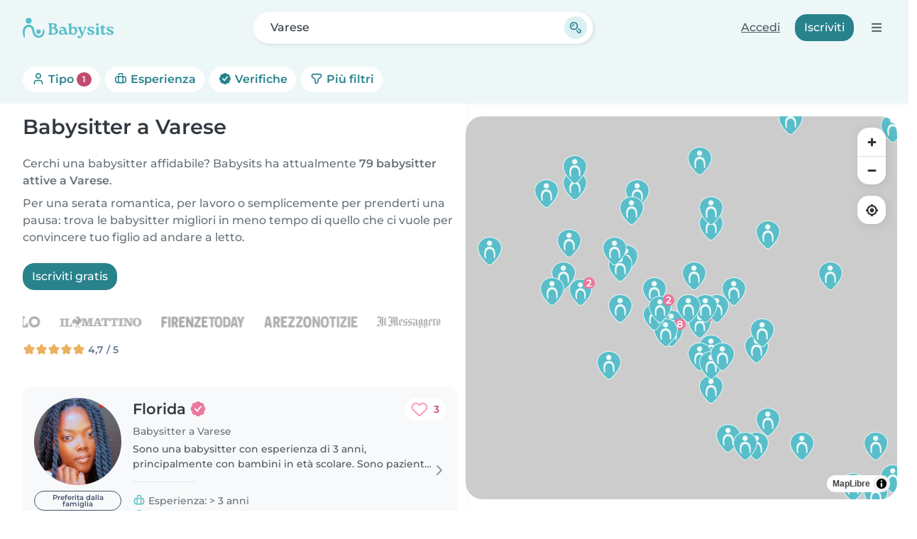

--- FILE ---
content_type: image/svg+xml
request_url: https://cdn.babysits.com/global/icons/maps/marker-8.svg
body_size: 1168
content:
<svg width="64" height="64" viewBox="0 0 64 64" fill="none" xmlns="http://www.w3.org/2000/svg">
<g clip-path="url(#clip0_3595_670)">
<path d="M31.9305 64C29.8505 64 27.8605 63.16 26.3205 61.65C23.2505 58.63 18.1205 53.59 13.9305 47.5C8.96047 40.29 6.46047 33.25 6.50047 26.57C6.57047 13.88 17.9905 3.56 31.9705 3.56H32.1205C46.1805 3.64 57.5605 14.08 57.5005 26.85C57.4605 33.55 54.9105 40.34 49.7005 47.61C46.2505 52.42 42.3305 56.49 39.1705 59.76C38.5305 60.43 37.9205 61.05 37.3705 61.64C35.9305 63.17 33.9905 64.01 31.9305 64.01V64Z" fill="#EDF8F8"/>
<path d="M36.3503 60.67C36.9003 60.08 37.5103 59.45 38.1603 58.78C41.2203 55.6 45.1703 51.52 48.5603 46.79C52.6703 41.06 56.0503 34.27 56.0903 26.85C56.1503 14.76 45.3203 5.06001 32.1203 4.99001C18.9203 4.92001 7.99029 14.5 7.92029 26.59C7.88029 34.01 11.1003 40.9 15.1003 46.71C19.1103 52.53 23.9703 57.36 27.3203 60.65C29.8703 63.15 33.8403 63.33 36.3503 60.67Z" fill="#59BEC9"/>
<path d="M31.1607 29.47C23.2007 30.09 23.0907 40.87 24.0507 46.94C24.1707 47.97 24.3807 48.75 23.3407 49.22C22.6907 49.51 21.8107 49.14 21.4507 47.93C18.5307 37.99 19.7407 23.14 33.3407 24.7C44.0207 25.64 44.7507 39.31 43.2707 47.72C42.9607 49.46 40.7607 49.64 40.7007 47.68C40.4807 40.68 41.0907 29.4 31.3307 29.47H31.1607Z" fill="#EDF8F8"/>
<path d="M31.5404 22.82C34.6553 22.82 37.1804 20.2949 37.1804 17.18C37.1804 14.0651 34.6553 11.54 31.5404 11.54C28.4255 11.54 25.9004 14.0651 25.9004 17.18C25.9004 20.2949 28.4255 22.82 31.5404 22.82Z" fill="#EDF8F8"/>
<path d="M51 26C58.1797 26 64 20.1797 64 13C64 5.8203 58.1797 0 51 0C43.8203 0 38 5.8203 38 13C38 20.1797 43.8203 26 51 26Z" fill="#EB779C"/>
<path d="M50.9801 20.82C49.7601 20.82 48.6801 20.64 47.7801 20.27C46.8601 19.9 46.1401 19.37 45.6401 18.68C45.1301 17.97 44.8701 17.14 44.8701 16.19C44.8701 15.24 45.1201 14.46 45.6001 13.81C45.9701 13.32 46.4601 12.91 47.0701 12.61C46.6801 12.35 46.3501 12.05 46.0801 11.7C45.6201 11.07 45.3901 10.33 45.3901 9.48C45.3901 8.59 45.6301 7.82 46.1001 7.18C46.5801 6.53 47.2501 6.04 48.1001 5.69C48.9301 5.36 49.9001 5.19 50.9801 5.19C52.0601 5.19 53.0601 5.36 53.8901 5.69C54.7401 6.03 55.4101 6.53 55.8901 7.17C56.3801 7.81 56.6201 8.58 56.6201 9.47C56.6201 10.36 56.3901 11.06 55.9301 11.68C55.6601 12.03 55.3301 12.34 54.9301 12.6C55.5401 12.91 56.0301 13.31 56.3901 13.8C56.8901 14.47 57.1401 15.27 57.1401 16.18C57.1401 17.09 56.8801 17.96 56.3701 18.67C55.8601 19.36 55.1301 19.9 54.2001 20.26C53.2901 20.62 52.2001 20.81 50.9801 20.81V20.82ZM50.9801 13.8C49.8901 13.8 49.0301 14.02 48.4301 14.46C47.8501 14.87 47.5701 15.41 47.5701 16.13C47.5701 16.85 47.8501 17.43 48.4401 17.86C49.0401 18.29 49.9001 18.51 50.9901 18.51C52.0801 18.51 52.9601 18.29 53.5701 17.85C54.1601 17.42 54.4501 16.85 54.4501 16.12C54.4501 15.39 54.1601 14.86 53.5701 14.46C52.9601 14.02 52.1001 13.8 50.9901 13.8H50.9801ZM50.9801 7.48C50.0701 7.48 49.3401 7.67 48.8001 8.05C48.3101 8.41 48.0601 8.9 48.0601 9.55C48.0601 10.2 48.3001 10.67 48.7801 11.03C49.3001 11.41 50.0301 11.6 50.9701 11.6C51.9101 11.6 52.6701 11.41 53.1901 11.03C53.7001 10.66 53.9501 10.18 53.9501 9.55C53.9501 8.92 53.7001 8.42 53.1701 8.05C52.6201 7.67 51.8801 7.47 50.9701 7.47L50.9801 7.48Z" fill="white"/>
</g>
<defs>
<clipPath id="clip0_3595_670">
<rect width="64" height="64" fill="white"/>
</clipPath>
</defs>
</svg>
